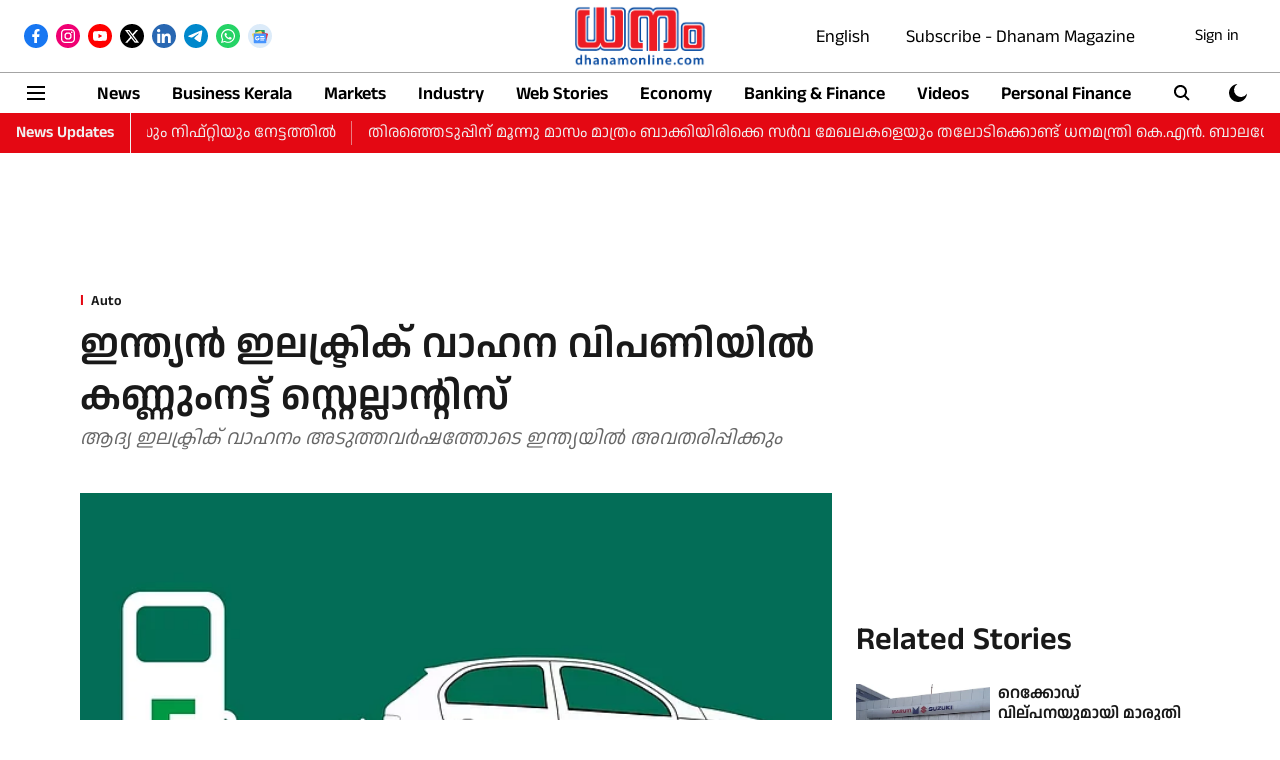

--- FILE ---
content_type: text/html; charset=utf-8
request_url: https://www.google.com/recaptcha/api2/aframe
body_size: 267
content:
<!DOCTYPE HTML><html><head><meta http-equiv="content-type" content="text/html; charset=UTF-8"></head><body><script nonce="D-WahmZDKlI4vIqC4t42Ug">/** Anti-fraud and anti-abuse applications only. See google.com/recaptcha */ try{var clients={'sodar':'https://pagead2.googlesyndication.com/pagead/sodar?'};window.addEventListener("message",function(a){try{if(a.source===window.parent){var b=JSON.parse(a.data);var c=clients[b['id']];if(c){var d=document.createElement('img');d.src=c+b['params']+'&rc='+(localStorage.getItem("rc::a")?sessionStorage.getItem("rc::b"):"");window.document.body.appendChild(d);sessionStorage.setItem("rc::e",parseInt(sessionStorage.getItem("rc::e")||0)+1);localStorage.setItem("rc::h",'1769710478443');}}}catch(b){}});window.parent.postMessage("_grecaptcha_ready", "*");}catch(b){}</script></body></html>

--- FILE ---
content_type: application/javascript; charset=UTF-8
request_url: https://dhanamonline.com/cdn-cgi/challenge-platform/h/b/scripts/jsd/d251aa49a8a3/main.js?
body_size: 8868
content:
window._cf_chl_opt={AKGCx8:'b'};~function(H6,wv,wO,wW,wZ,wN,wc,wk,H0,H1){H6=X,function(h,H,HW,H5,j,o){for(HW={h:228,H:395,j:275,o:280,B:400,L:203,g:204,z:221,i:396,D:394,I:149},H5=X,j=h();!![];)try{if(o=-parseInt(H5(HW.h))/1+-parseInt(H5(HW.H))/2+parseInt(H5(HW.j))/3*(-parseInt(H5(HW.o))/4)+parseInt(H5(HW.B))/5*(parseInt(H5(HW.L))/6)+parseInt(H5(HW.g))/7*(parseInt(H5(HW.z))/8)+-parseInt(H5(HW.i))/9+parseInt(H5(HW.D))/10*(parseInt(H5(HW.I))/11),o===H)break;else j.push(j.shift())}catch(B){j.push(j.shift())}}(y,601570),wv=this||self,wO=wv[H6(269)],wW=null,wZ=wm(),wN=function(jS,je,jk,jN,Hi,H,j,o,B){return jS={h:391,H:372,j:314,o:257},je={h:397,H:201,j:155,o:278,B:166,L:397,g:231,z:177,i:278,D:250,I:397,A:345,G:174,V:276,Q:397,R:345,f:297,l:212,K:206,J:177,F:353,b:287,E:247,a:276,T:200},jk={h:345,H:317},jN={h:317,H:247,j:162,o:359,B:341,L:162,g:341,z:391,i:222,D:181,I:195,A:197,G:212,V:158,Q:276,R:344,f:357,l:157,K:297,J:337,F:276,b:367,E:276,a:177,T:197,n:344,C:362,v:297,O:276,W:160,Y:337,d:397,s:209,P:155,U:214,M:243,m:312,Z:225,x:178,N:230,c:298,k:293,e:220,S:271,y0:364,y1:162,y2:341,y3:197,y4:212,y5:200,y6:299,y7:157,y8:276,y9:227,yy:197,yX:156,yu:157,yh:231,yw:276,yH:219,yj:198,yo:208,yB:276,yL:212,yg:192,yz:392,yi:276,yD:276,yI:219,yq:287},Hi=H6,H={'DsPeg':function(L,g){return L-g},'gDYFp':function(L,g){return L/g},'ssbZi':Hi(jS.h),'twqBu':function(L,g){return L<g},'dtHqN':function(L,g){return L>g},'gIwFp':function(L,g){return L|g},'SbquG':function(L,g){return L<<g},'QSTTq':function(L,g){return L&g},'LPCXB':function(L,g){return L==g},'hcbcR':function(L,g){return L(g)},'nuGZj':function(L,g){return L(g)},'QKGIN':function(L,g){return L|g},'qlKbS':function(L,g){return L(g)},'LcfTp':function(L,g){return L|g},'SgTMp':function(L,g){return g&L},'cnVkS':function(L,g){return L-g},'FaCVB':function(L,g){return L(g)},'eWokk':function(L,g){return g!==L},'QUMoY':function(L,g){return L==g},'omsAw':function(L,g){return g|L},'yTmLp':function(L,g){return L(g)},'QaIeC':function(L,g){return L>g},'cEQKV':function(L,g){return g&L},'IIryS':function(L,g){return L(g)},'jrZUJ':function(L,g){return L<<g},'wZbgs':function(L,g){return L-g},'YlwzM':function(L,g){return g|L},'iuoOt':function(L,g){return L<<g},'UVukG':function(L,g){return L==g},'oULDh':Hi(jS.H),'vgLQK':function(L,g){return L*g},'OknoC':function(L,g){return L<g},'TWvDl':function(L,g){return L(g)},'eKCnm':function(L,g){return L(g)},'Ymrzd':function(L,g){return L(g)},'kRSZd':function(L,g){return L(g)}},j=String[Hi(jS.j)],o={'h':function(L,jM){return jM={h:251,H:247},null==L?'':o.g(L,6,function(z,HD){return HD=X,HD(jM.h)[HD(jM.H)](z)})},'g':function(L,z,i,jZ,jm,HA,D,I,A,G,V,Q,R,K,J,F,E,T,C,O,W,s,P,U,M,Z){if(jZ={h:188},jm={h:158},HA=Hi,D={'WYoFQ':function(Y,s,HI){return HI=X,H[HI(jm.h)](Y,s)},'zjScz':function(Y,s,Hq){return Hq=X,H[Hq(jZ.h)](Y,s)},'uncup':function(Y){return Y()}},L==null)return'';for(A={},G={},V='',Q=2,R=3,K=2,J=[],F=0,E=0,T=0;T<L[HA(jN.h)];T+=1)if(C=L[HA(jN.H)](T),Object[HA(jN.j)][HA(jN.o)][HA(jN.B)](A,C)||(A[C]=R++,G[C]=!0),O=V+C,Object[HA(jN.L)][HA(jN.o)][HA(jN.g)](A,O))V=O;else if(HA(jN.z)===H[HA(jN.i)]){if(Object[HA(jN.L)][HA(jN.o)][HA(jN.g)](G,V)){if(HA(jN.D)!==HA(jN.I)){if(256>V[HA(jN.A)](0)){for(I=0;H[HA(jN.G)](I,K);F<<=1,E==H[HA(jN.V)](z,1)?(E=0,J[HA(jN.Q)](i(F)),F=0):E++,I++);for(W=V[HA(jN.A)](0),I=0;H[HA(jN.R)](8,I);F=H[HA(jN.f)](H[HA(jN.l)](F,1),H[HA(jN.K)](W,1)),H[HA(jN.J)](E,z-1)?(E=0,J[HA(jN.F)](H[HA(jN.b)](i,F)),F=0):E++,W>>=1,I++);}else{for(W=1,I=0;I<K;F=F<<1.56|W,E==z-1?(E=0,J[HA(jN.E)](H[HA(jN.a)](i,F)),F=0):E++,W=0,I++);for(W=V[HA(jN.T)](0),I=0;H[HA(jN.n)](16,I);F=H[HA(jN.C)](F<<1.61,H[HA(jN.v)](W,1)),H[HA(jN.J)](E,z-1)?(E=0,J[HA(jN.O)](H[HA(jN.W)](i,F)),F=0):E++,W>>=1,I++);}Q--,H[HA(jN.Y)](0,Q)&&(Q=Math[HA(jN.d)](2,K),K++),delete G[V]}else for(s=HA(jN.s)[HA(jN.P)]('|'),P=0;!![];){switch(s[P++]){case'0':if(D[HA(jN.U)](U,M)>Z)return![];continue;case'1':return!![];case'2':U=B[HA(jN.M)](D[HA(jN.m)](L[HA(jN.Z)](),1e3));continue;case'3':M=D[HA(jN.x)](o);continue;case'4':Z=3600;continue}break}}else for(W=A[V],I=0;I<K;F=H[HA(jN.N)](F<<1,H[HA(jN.c)](W,1)),E==H[HA(jN.k)](z,1)?(E=0,J[HA(jN.Q)](H[HA(jN.e)](i,F)),F=0):E++,W>>=1,I++);V=(Q--,Q==0&&(Q=Math[HA(jN.d)](2,K),K++),A[O]=R++,String(C))}else H(HA(jN.S));if(H[HA(jN.y0)]('',V)){if(Object[HA(jN.y1)][HA(jN.o)][HA(jN.y2)](G,V)){if(256>V[HA(jN.y3)](0)){for(I=0;H[HA(jN.y4)](I,K);F<<=1,H[HA(jN.y5)](E,z-1)?(E=0,J[HA(jN.O)](i(F)),F=0):E++,I++);for(W=V[HA(jN.T)](0),I=0;H[HA(jN.n)](8,I);F=H[HA(jN.y6)](H[HA(jN.y7)](F,1),H[HA(jN.K)](W,1)),z-1==E?(E=0,J[HA(jN.y8)](H[HA(jN.y9)](i,F)),F=0):E++,W>>=1,I++);}else{for(W=1,I=0;I<K;F=F<<1|W,z-1==E?(E=0,J[HA(jN.E)](H[HA(jN.e)](i,F)),F=0):E++,W=0,I++);for(W=V[HA(jN.yy)](0),I=0;H[HA(jN.yX)](16,I);F=H[HA(jN.f)](H[HA(jN.yu)](F,1),H[HA(jN.yh)](W,1)),H[HA(jN.y5)](E,z-1)?(E=0,J[HA(jN.yw)](H[HA(jN.yH)](i,F)),F=0):E++,W>>=1,I++);}Q--,Q==0&&(Q=Math[HA(jN.d)](2,K),K++),delete G[V]}else for(W=A[V],I=0;I<K;F=H[HA(jN.yj)](F,1)|W&1,E==H[HA(jN.yo)](z,1)?(E=0,J[HA(jN.yB)](i(F)),F=0):E++,W>>=1,I++);Q--,0==Q&&K++}for(W=2,I=0;H[HA(jN.yL)](I,K);F=H[HA(jN.yg)](H[HA(jN.yz)](F,1),W&1.03),z-1==E?(E=0,J[HA(jN.yi)](i(F)),F=0):E++,W>>=1,I++);for(;;)if(F<<=1,E==z-1){J[HA(jN.yD)](H[HA(jN.yI)](i,F));break}else E++;return J[HA(jN.yq)]('')},'j':function(L,jc,HG){return jc={h:197},HG=Hi,H[HG(jk.h)](null,L)?'':L==''?null:o.i(L[HG(jk.H)],32768,function(z,HV){return HV=HG,L[HV(jc.h)](z)})},'i':function(L,z,i,HQ,D,I,A,G,V,Q,R,K,J,F,E,T,Y,C,O,W){for(HQ=Hi,D=[],I=4,A=4,G=3,V=[],K=i(0),J=z,F=1,Q=0;3>Q;D[Q]=Q,Q+=1);for(E=0,T=Math[HQ(je.h)](2,2),R=1;R!=T;)for(C=H[HQ(je.H)][HQ(je.j)]('|'),O=0;!![];){switch(C[O++]){case'0':R<<=1;continue;case'1':J>>=1;continue;case'2':J==0&&(J=z,K=i(F++));continue;case'3':E|=H[HQ(je.o)](H[HQ(je.B)](0,W)?1:0,R);continue;case'4':W=K&J;continue}break}switch(E){case 0:for(E=0,T=Math[HQ(je.L)](2,8),R=1;R!=T;W=H[HQ(je.g)](K,J),J>>=1,J==0&&(J=z,K=H[HQ(je.z)](i,F++)),E|=H[HQ(je.i)](0<W?1:0,R),R<<=1);Y=H[HQ(je.D)](j,E);break;case 1:for(E=0,T=Math[HQ(je.I)](2,16),R=1;T!=R;W=K&J,J>>=1,H[HQ(je.A)](0,J)&&(J=z,K=H[HQ(je.z)](i,F++)),E|=R*(0<W?1:0),R<<=1);Y=H[HQ(je.G)](j,E);break;case 2:return''}for(Q=D[3]=Y,V[HQ(je.V)](Y);;){if(F>L)return'';for(E=0,T=Math[HQ(je.Q)](2,G),R=1;R!=T;W=H[HQ(je.g)](K,J),J>>=1,H[HQ(je.R)](0,J)&&(J=z,K=i(F++)),E|=(0<W?1:0)*R,R<<=1);switch(Y=E){case 0:for(E=0,T=Math[HQ(je.Q)](2,8),R=1;T!=R;W=H[HQ(je.f)](K,J),J>>=1,0==J&&(J=z,K=i(F++)),E|=(H[HQ(je.l)](0,W)?1:0)*R,R<<=1);D[A++]=H[HQ(je.K)](j,E),Y=A-1,I--;break;case 1:for(E=0,T=Math[HQ(je.h)](2,16),R=1;T!=R;W=K&J,J>>=1,J==0&&(J=z,K=H[HQ(je.J)](i,F++)),E|=R*(0<W?1:0),R<<=1);D[A++]=H[HQ(je.F)](j,E),Y=A-1,I--;break;case 2:return V[HQ(je.b)]('')}if(I==0&&(I=Math[HQ(je.h)](2,G),G++),D[Y])Y=D[Y];else if(A===Y)Y=Q+Q[HQ(je.E)](0);else return null;V[HQ(je.a)](Y),D[A++]=Q+Y[HQ(je.E)](0),I--,Q=Y,H[HQ(je.T)](0,I)&&(I=Math[HQ(je.Q)](2,G),G++)}}},B={},B[Hi(jS.o)]=o.h,B}(),wc={},wc[H6(398)]='o',wc[H6(286)]='s',wc[H6(403)]='u',wc[H6(191)]='z',wc[H6(316)]='n',wc[H6(324)]='I',wc[H6(302)]='b',wk=wc,wv[H6(193)]=function(h,H,j,o,oI,oD,oi,HK,B,g,z,i,D,I,A){if(oI={h:346,H:283,j:376,o:268,B:383,L:376,g:264,z:259,i:300,D:300,I:159,A:175,G:317,V:256,Q:328,R:389,f:348},oD={h:333,H:184,j:317,o:348,B:318},oi={h:162,H:359,j:341,o:276},HK=H6,B={'FMlTx':function(G,V){return G<V},'gmtKC':function(G,V){return G+V},'fegnc':function(G,V){return G===V},'lBnDM':function(G,V,Q,R){return G(V,Q,R)},'EvIjk':HK(oI.h)},B[HK(oI.H)](null,H)||B[HK(oI.H)](void 0,H))return o;for(g=wr(H),h[HK(oI.j)][HK(oI.o)]&&(g=g[HK(oI.B)](h[HK(oI.L)][HK(oI.o)](H))),g=h[HK(oI.g)][HK(oI.z)]&&h[HK(oI.i)]?h[HK(oI.g)][HK(oI.z)](new h[(HK(oI.D))](g)):function(G,HF,V){for(HF=HK,G[HF(oD.h)](),V=0;B[HF(oD.H)](V,G[HF(oD.j)]);G[V]===G[B[HF(oD.o)](V,1)]?G[HF(oD.B)](V+1,1):V+=1);return G}(g),z='nAsAaAb'.split('A'),z=z[HK(oI.I)][HK(oI.A)](z),i=0;i<g[HK(oI.G)];D=g[i],I=B[HK(oI.V)](wS,h,H,D),z(I)?(A=I==='s'&&!h[HK(oI.Q)](H[D]),B[HK(oI.R)]===j+D?L(B[HK(oI.f)](j,D),I):A||L(j+D,H[D])):L(B[HK(oI.f)](j,D),I),i++);return o;function L(G,V,HJ){HJ=HK,Object[HJ(oi.h)][HJ(oi.H)][HJ(oi.j)](o,V)||(o[V]=[]),o[V][HJ(oi.o)](G)}},H0=H6(292)[H6(155)](';'),H1=H0[H6(159)][H6(175)](H0),wv[H6(385)]=function(H,j,oQ,Hb,o,B,L,g,z,i){for(oQ={h:330,H:399,j:186,o:240,B:317,L:317,g:261,z:276,i:238},Hb=H6,o={},o[Hb(oQ.h)]=function(D,I){return D<I},o[Hb(oQ.H)]=function(D,I){return I===D},o[Hb(oQ.j)]=function(D,I){return D+I},B=o,L=Object[Hb(oQ.o)](j),g=0;B[Hb(oQ.h)](g,L[Hb(oQ.B)]);g++)if(z=L[g],z==='f'&&(z='N'),H[z]){for(i=0;i<j[L[g]][Hb(oQ.L)];B[Hb(oQ.H)](-1,H[z][Hb(oQ.g)](j[L[g]][i]))&&(H1(j[L[g]][i])||H[z][Hb(oQ.z)](B[Hb(oQ.j)]('o.',j[L[g]][i]))),i++);}else H[z]=j[L[g]][Hb(oQ.i)](function(D){return'o.'+D})},H3();function wM(j2,Hw,h,H,j,o){return j2={h:173,H:352,j:243,o:171,B:225,L:319,g:291,z:190,i:270},Hw=H6,h={'vvfvY':function(B){return B()},'KraUj':function(B,L){return B/L},'xpRiv':function(B,L){return B>L},'cZKoT':function(B,L){return B-L},'yepMt':Hw(j2.h)},H=3600,j=h[Hw(j2.H)](wp),o=Math[Hw(j2.j)](h[Hw(j2.o)](Date[Hw(j2.B)](),1e3)),h[Hw(j2.L)](h[Hw(j2.g)](o,j),H)?Hw(j2.z)!==h[Hw(j2.i)]?![]:null:!![]}function wd(HU,H9,H,j,o,B){return HU={h:237,H:316,j:187,o:237},H9=H6,H={},H[H9(HU.h)]=H9(HU.H),j=H,o=wv[H9(HU.j)],!o?null:(B=o.i,typeof B!==j[H9(HU.o)]||B<30)?null:B}function wx(o,B,jj,Hg,L,g,z,i,D,I,A,G,V){if(jj={h:296,H:334,j:313,o:325,B:167,L:187,g:207,z:152,i:294,D:370,I:218,A:355,G:378,V:258,Q:217,R:321,f:271,l:189,K:349,J:282,F:339,b:304,E:323,a:307,T:255,n:310,C:274,v:164,O:150,W:257},Hg=H6,L={'eyaYI':function(Q,R){return Q(R)},'TITXe':function(Q,R){return Q+R},'nQbBX':function(Q,R){return Q+R},'iYjUy':Hg(jj.h),'sOnCJ':Hg(jj.H)},!L[Hg(jj.j)](wU,0))return![];z=(g={},g[Hg(jj.o)]=o,g[Hg(jj.B)]=B,g);try{i=wv[Hg(jj.L)],D=L[Hg(jj.g)](L[Hg(jj.g)](L[Hg(jj.z)](L[Hg(jj.g)](Hg(jj.i),wv[Hg(jj.D)][Hg(jj.I)]),L[Hg(jj.A)]),i.r),Hg(jj.G)),I=new wv[(Hg(jj.V))](),I[Hg(jj.Q)](Hg(jj.R),D),I[Hg(jj.f)]=2500,I[Hg(jj.l)]=function(){},A={},A[Hg(jj.K)]=wv[Hg(jj.D)][Hg(jj.K)],A[Hg(jj.J)]=wv[Hg(jj.D)][Hg(jj.J)],A[Hg(jj.F)]=wv[Hg(jj.D)][Hg(jj.F)],A[Hg(jj.b)]=wv[Hg(jj.D)][Hg(jj.E)],A[Hg(jj.a)]=wZ,G=A,V={},V[Hg(jj.T)]=z,V[Hg(jj.n)]=G,V[Hg(jj.C)]=L[Hg(jj.v)],I[Hg(jj.O)](wN[Hg(jj.W)](V))}catch(Q){}}function wp(He,Hh,h,H){return He={h:187,H:243,j:249},Hh=H6,h={'veDps':function(j,o){return j(o)}},H=wv[Hh(He.h)],Math[Hh(He.H)](+h[Hh(He.j)](atob,H.t))}function X(u,h,w,H){return u=u-149,w=y(),H=w[u],H}function wr(H,oo,Hl,j,o,B){for(oo={h:306,H:306,j:383,o:240,B:326},Hl=H6,j={},j[Hl(oo.h)]=function(L,g){return L!==g},o=j,B=[];o[Hl(oo.H)](null,H);B=B[Hl(oo.j)](Object[Hl(oo.o)](H)),H=Object[Hl(oo.B)](H));return B}function H3(oZ,om,oM,Ha,h,H,j,o,B){if(oZ={h:311,H:233,j:266,o:187,B:263,L:252,g:315,z:377,i:371,D:183,I:342,A:388,G:388,V:360,Q:308,R:308},om={h:371,H:183,j:308,o:377},oM={h:377},Ha=H6,h={'jipDU':function(L,g){return L+g},'EfPoG':function(L,g){return g===L},'mvjXX':Ha(oZ.h),'fvsWQ':Ha(oZ.H),'dhtvs':function(L,g){return L<g},'URFdN':function(L){return L()},'ffRJi':Ha(oZ.j),'RHMty':function(L){return L()}},H=wv[Ha(oZ.o)],!H)return h[Ha(oZ.B)]!==Ha(oZ.L)?void 0:h[Ha(oZ.g)]('o.',H);if(!h[Ha(oZ.z)](wM))return;(j=![],o=function(op,oY,Hn,g){if(op={h:236,H:380,j:331,o:240,B:202,L:317,g:168,z:165,i:261,D:267,I:276,A:238},oY={h:375},Hn=Ha,g={'WWzMn':function(z,i,HT){return HT=X,h[HT(oY.h)](z,i)},'GwKvf':function(z,i){return i===z},'qnzaw':function(z,i){return z===i},'vyBFS':function(z,i){return z(i)}},!j){if(j=!![],!h[Hn(oM.h)](wM))return;wY(function(z,HC,D,I,A,G){if(HC=Hn,h[HC(op.h)](h[HC(op.H)],h[HC(op.j)])){for(D=G[HC(op.o)](V),I=0;g[HC(op.B)](I,D[HC(op.L)]);I++)if(A=D[I],g[HC(op.g)]('f',A)&&(A='N'),T[A]){for(G=0;G<n[D[I]][HC(op.L)];g[HC(op.z)](-1,C[A][HC(op.i)](v[D[I]][G]))&&(g[HC(op.D)](O,W[D[I]][G])||Y[A][HC(op.I)]('o.'+I[D[I]][G])),G++);}else s[A]=P[D[I]][HC(op.A)](function(N){return'o.'+N})}else H4(H,z)})}},wO[Ha(oZ.i)]!==Ha(oZ.D))?h[Ha(oZ.I)](o):wv[Ha(oZ.A)]?wO[Ha(oZ.G)](Ha(oZ.V),o):(B=wO[Ha(oZ.Q)]||function(){},wO[Ha(oZ.R)]=function(Hv){Hv=Ha,B(),wO[Hv(om.h)]!==Hv(om.H)&&(wO[Hv(om.j)]=B,h[Hv(om.o)](o))})}function we(H,j,o0,HR,o,B){return o0={h:182,H:154,j:182,o:154,B:162,L:290,g:341,z:261,i:176},HR=H6,o={},o[HR(o0.h)]=function(L,g){return L<g},B=o,j instanceof H[HR(o0.H)]&&B[HR(o0.j)](0,H[HR(o0.o)][HR(o0.B)][HR(o0.L)][HR(o0.g)](j)[HR(o0.z)](HR(o0.i)))}function wY(h,HP,Hs,H7,H,j){HP={h:281,H:358,j:215},Hs={h:284,H:170},H7=H6,H={'nkqsR':H7(HP.h),'VyjdW':function(o){return o()},'nyhCs':function(o,B,L){return o(B,L)}},j=H2(),H[H7(HP.H)](wt,j.r,function(o,H8){H8=H7,typeof h===H[H8(Hs.h)]&&h(o),H[H8(Hs.H)](wP)}),j.e&&wx(H7(HP.j),j.e)}function wP(HN,HX,h,H){if(HN={h:169,H:309,j:229},HX=H6,h={'mEtoe':function(j,o){return j===o},'TLWSX':function(j,o){return j(o)},'mXaEH':function(j,o,B){return j(o,B)}},H=wd(),h[HX(HN.h)](H,null))return;wW=(wW&&h[HX(HN.H)](clearTimeout,wW),h[HX(HN.j)](setTimeout,function(){wY()},1e3*H))}function ws(HM,Hy,h){return HM={h:351},Hy=H6,h={'MjEQZ':function(H){return H()}},h[Hy(HM.h)](wd)!==null}function wt(h,H,jy,j9,j8,j7,HH,j,o,B,L){jy={h:271,H:234,j:151,o:187,B:172,L:370,g:258,z:217,i:321,D:232,I:232,A:294,G:218,V:224,Q:211,R:271,f:189,l:285,K:393,J:179,F:336,b:336,E:320,a:320,T:211,n:150,C:257,v:384},j9={h:363},j8={h:322,H:253,j:253,o:289,B:386,L:232,g:199},j7={h:161},HH=H6,j={'GfIkK':HH(jy.h),'mINBJ':function(g,z){return g>=z},'YKrCH':function(g,z){return g(z)},'MQRio':function(g,z){return g+z},'XmaWp':HH(jy.H),'oceAk':HH(jy.j),'YGWoP':function(g){return g()}},o=wv[HH(jy.o)],console[HH(jy.B)](wv[HH(jy.L)]),B=new wv[(HH(jy.g))](),B[HH(jy.z)](HH(jy.i),j[HH(jy.D)](j[HH(jy.I)](HH(jy.A),wv[HH(jy.L)][HH(jy.G)]),j[HH(jy.V)])+o.r),o[HH(jy.Q)]&&(B[HH(jy.R)]=5e3,B[HH(jy.f)]=function(Hj){Hj=HH,H(j[Hj(j7.h)])}),B[HH(jy.l)]=function(Ho){Ho=HH,j[Ho(j8.h)](B[Ho(j8.H)],200)&&B[Ho(j8.j)]<300?H(Ho(j8.o)):j[Ho(j8.B)](H,j[Ho(j8.L)](Ho(j8.g),B[Ho(j8.j)]))},B[HH(jy.K)]=function(HB){HB=HH,H(j[HB(j9.h)])},L={'t':j[HH(jy.J)](wp),'lhr':wO[HH(jy.F)]&&wO[HH(jy.b)][HH(jy.E)]?wO[HH(jy.b)][HH(jy.a)]:'','api':o[HH(jy.T)]?!![]:![],'c':ws(),'payload':h},B[HH(jy.n)](wN[HH(jy.C)](JSON[HH(jy.v)](L)))}function wS(h,H,j,oH,Hf,o,B,D,L){o=(oH={h:356,H:398,j:369,o:356,B:340,L:361,g:239,z:402,i:281,D:185,I:254,A:288,G:162,V:359,Q:341,R:295,f:197,l:354,K:276,J:244,F:295,b:374,E:245,a:276,T:244,n:354,C:197,v:303,O:387,W:273,Y:397,d:272,s:361,P:279,U:248,M:264,m:241,Z:281},Hf=H6,{'HDkwU':function(g,z){return g>z},'Lbfku':function(g,z){return g<z},'IhubG':function(g,z){return g(z)},'KMFnb':function(g,z){return z|g},'myVRe':function(g,z){return z&g},'CFUkI':function(g,z){return g>z},'wIppp':function(g,z){return g|z},'MdSNd':function(g,z){return z&g},'NXZtF':function(g,z){return z==g},'cespX':function(g,z){return g<<z},'pZlIS':function(g,z){return g-z},'CVUou':function(g,z){return z==g},'hZBgR':Hf(oH.h),'XPsBq':Hf(oH.H),'bkLbQ':function(g,z){return z==g},'DctQW':Hf(oH.j)});try{if(Hf(oH.o)===o[Hf(oH.B)])B=H[j];else return}catch(z){return'i'}if(null==B)return void 0===B?'u':'x';if(o[Hf(oH.L)](o[Hf(oH.g)],typeof B))try{if(o[Hf(oH.z)](Hf(oH.i),typeof B[Hf(oH.D)])){if(o[Hf(oH.I)]===Hf(oH.A)){if(yM[Hf(oH.G)][Hf(oH.V)][Hf(oH.Q)](yt,ym)){if(o[Hf(oH.R)](256,ui[Hf(oH.f)](0))){for(hI=0;o[Hf(oH.l)](hq,hA);hV<<=1,hQ==hR-1?(hf=0,hl[Hf(oH.K)](o[Hf(oH.J)](hK,hJ)),hF=0):hb++,hG++);for(D=hE[Hf(oH.f)](0),ha=0;o[Hf(oH.F)](8,hT);hC=o[Hf(oH.b)](hv<<1.52,o[Hf(oH.E)](D,1)),hW-1==hO?(hY=0,hd[Hf(oH.a)](o[Hf(oH.T)](hs,hP)),hU=0):hp++,D>>=1,hn++);}else{for(D=1,hM=0;o[Hf(oH.n)](ht,hm);hx=hN<<1.6|D,hk-1==hc?(he=0,hS[Hf(oH.a)](o[Hf(oH.T)](hr,w0)),w1=0):w2++,D=0,hZ++);for(D=w3[Hf(oH.C)](0),w4=0;o[Hf(oH.v)](16,w5);w7=o[Hf(oH.O)](w8<<1,o[Hf(oH.W)](D,1)),w9==wy-1?(wX=0,wu[Hf(oH.K)](wh(ww)),wH=0):wj++,D>>=1,w6++);}hj--,o[Hf(oH.L)](0,ho)&&(hB=hL[Hf(oH.Y)](2,hg),hz++),delete hi[hD]}else for(D=XN[Xc],Xk=0;o[Hf(oH.l)](Xe,XS);u0=o[Hf(oH.d)](u1,1)|o[Hf(oH.E)](D,1),o[Hf(oH.s)](u2,o[Hf(oH.P)](u3,1))?(u4=0,u5[Hf(oH.K)](u6(u7)),u8=0):u9++,D>>=1,Xr++);uL=(uy--,o[Hf(oH.U)](0,uX)&&(uu=uh[Hf(oH.Y)](2,uw),uH++),uj[uo]=uB++,ug(uz))}else return B[Hf(oH.D)](function(){}),'p'}}catch(D){}return h[Hf(oH.M)][Hf(oH.m)](B)?'a':B===h[Hf(oH.M)]?'D':!0===B?'T':!1===B?'F':(L=typeof B,Hf(oH.Z)==L?we(h,B)?'N':'f':wk[L]||'?')}function wm(jX,HL){return jX={h:329,H:329},HL=H6,crypto&&crypto[HL(jX.h)]?crypto[HL(jX.H)]():''}function H4(o,B,oN,HO,L,g,z,i){if(oN={h:180,H:196,j:289,o:350,B:366,L:327,g:235,z:211,i:274,D:194,I:382,A:289,G:301,V:205,Q:350,R:194,f:382,l:401,K:301,J:205},HO=H6,L={},L[HO(oN.h)]=function(D,I){return D===I},L[HO(oN.H)]=HO(oN.j),L[HO(oN.o)]=HO(oN.B),L[HO(oN.L)]=HO(oN.g),g=L,!o[HO(oN.z)])return;g[HO(oN.h)](B,g[HO(oN.H)])?(z={},z[HO(oN.i)]=g[HO(oN.o)],z[HO(oN.D)]=o.r,z[HO(oN.I)]=HO(oN.A),wv[HO(oN.G)][HO(oN.V)](z,'*')):(i={},i[HO(oN.i)]=g[HO(oN.Q)],i[HO(oN.R)]=o.r,i[HO(oN.f)]=g[HO(oN.L)],i[HO(oN.l)]=B,wv[HO(oN.K)][HO(oN.J)](i,'*'))}function wU(h,Hc,Hu){return Hc={h:390},Hu=H6,Math[Hu(Hc.h)]()<h}function y(oc){return oc='parent,boolean,CFUkI,pkLOA2,CrNPg,eALhS,JBxy9,onreadystatechange,TLWSX,chctx,rLMZm,zjScz,eyaYI,fromCharCode,jipDU,number,length,splice,xpRiv,href,POST,mINBJ,aUjz8,bigint,AdeF3,getPrototypeOf,WHphH,isNaN,randomUUID,IeCBB,fvsWQ,body,sort,jsd,appendChild,location,LPCXB,HArAz,LRmiB4,hZBgR,call,RHMty,display: none,dtHqN,UVukG,d.cookie,contentDocument,gmtKC,CnwA5,UPnhe,MjEQZ,vvfvY,kRSZd,Lbfku,iYjUy,jjipc,gIwFp,nyhCs,hasOwnProperty,DOMContentLoaded,NXZtF,QKGIN,XmaWp,eWokk,removeChild,cloudflare-invisible,hcbcR,style,VNmQz,_cf_chl_opt,readyState,4|1|2|3|0,tabIndex,KMFnb,dhtvs,Object,URFdN,/invisible/jsd,sFLeX,mvjXX,bqWpi,event,concat,stringify,rxvNi8,YKrCH,wIppp,addEventListener,EvIjk,random,KwzsX,iuoOt,onerror,13040zhEXSa,2039152aXRdnq,3690279rPtTmc,pow,object,CuTWF,535SuXdac,detail,bkLbQ,undefined,clientInformation,23507toSMAn,send,/jsd/oneshot/d251aa49a8a3/0.6163503687898607:1769707667:KV7F8syQdRlnREHQRmJsne34e8h6RCD0db9rpqVbqIk/,nQbBX,RTGZi,Function,split,QaIeC,SbquG,DsPeg,includes,qlKbS,GfIkK,prototype,narCE,sOnCJ,qnzaw,OknoC,TYlZ6,GwKvf,mEtoe,VyjdW,KraUj,log,zmAkf,eKCnm,bind,[native code],nuGZj,uncup,YGWoP,laEEB,lFDPs,XPEWY,loading,FMlTx,catch,sGKhK,__CF$cv$params,gDYFp,ontimeout,FCfJM,symbol,YlwzM,pRIb1,sid,cgthp,GnvfT,charCodeAt,jrZUJ,http-code:,QUMoY,oULDh,WWzMn,40746IoxsVA,3059QnpRSD,postMessage,Ymrzd,TITXe,wZbgs,4|3|2|0|1,iframe,api,twqBu,FDshW,WYoFQ,error on cf_chl_props,contentWindow,open,AKGCx8,IIryS,FaCVB,3976PTwLcc,ssbZi,createElement,oceAk,now,wUTbe,yTmLp,638697lduWSA,mXaEH,LcfTp,cEQKV,MQRio,ILyBN,xhr-error,error,EfPoG,RrYcr,map,XPsBq,keys,isArray,navigator,floor,IhubG,myVRe,MpcHl,charAt,CVUou,veDps,TWvDl,uI74sKNPnlfhjde0QtB$5ix1T32-CEaOJMY6kpFbSr8LZXoyVzGW+AHDcwmUqvgR9,uTbVW,status,DctQW,errorInfoObject,lBnDM,SHLAygAyNgn,XMLHttpRequest,from,LTuZN,indexOf,xTXJN,ffRJi,Array,ABIAz,yNkBm,vyBFS,getOwnPropertyNames,document,yepMt,timeout,cespX,MdSNd,source,24jWHkwo,push,vMHbd,vgLQK,pZlIS,530300iBsABQ,function,SSTpq3,fegnc,nkqsR,onload,string,join,ILbmR,success,toString,cZKoT,_cf_chl_opt;JJgc4;PJAn2;kJOnV9;IWJi4;OHeaY1;DqMg0;FKmRv9;LpvFx1;cAdz2;PqBHf2;nFZCC5;ddwW5;pRIb1;rxvNi8;RrrrA2;erHi9,cnVkS,/cdn-cgi/challenge-platform/h/,HDkwU,/b/ov1/0.6163503687898607:1769707667:KV7F8syQdRlnREHQRmJsne34e8h6RCD0db9rpqVbqIk/,QSTTq,SgTMp,omsAw,Set'.split(','),y=function(){return oc},y()}function H2(oT,HE,j,D,o,B,L,g,z){j=(oT={h:277,H:262,j:379,o:226,B:213,L:260,g:276,z:197,i:246,D:163,I:338,A:265,G:223,V:210,Q:368,R:343,f:373,l:332,K:335,J:216,F:404,b:242,E:347,a:365,T:153,n:305,C:381},HE=H6,{'FDshW':function(i,D){return i<D},'LTuZN':function(i,D){return D==i},'MpcHl':function(i,D){return i>D},'narCE':function(i,D){return i&D},'HArAz':function(i,D){return i==D},'ABIAz':function(i,D){return i(D)},'bqWpi':function(i){return i()},'xTXJN':function(i,D){return i===D},'RTGZi':function(i,D){return D===i},'CrNPg':HE(oT.h)});try{if(j[HE(oT.H)](HE(oT.j),HE(oT.o))){for(v=0;j[HE(oT.B)](O,W);D<<=1,j[HE(oT.L)](s,P-1)?(U=0,M[HE(oT.g)](m(Z)),x=0):N++,Y++);for(D=c[HE(oT.z)](0),k=0;j[HE(oT.i)](8,e);y0=y1<<1|j[HE(oT.D)](D,1),j[HE(oT.I)](y2,y3-1)?(y4=0,y5[HE(oT.g)](j[HE(oT.A)](y6,y7)),y8=0):y9++,D>>=1,S++);}else return o=wO[HE(oT.G)](HE(oT.V)),o[HE(oT.Q)]=HE(oT.R),o[HE(oT.f)]='-1',wO[HE(oT.l)][HE(oT.K)](o),B=o[HE(oT.J)],L={},L=pRIb1(B,B,'',L),L=pRIb1(B,B[HE(oT.F)]||B[HE(oT.b)],'n.',L),L=pRIb1(B,o[HE(oT.E)],'d.',L),wO[HE(oT.l)][HE(oT.a)](o),g={},g.r=L,g.e=null,g}catch(D){return j[HE(oT.T)](j[HE(oT.n)],HE(oT.h))?(z={},z.r={},z.e=D,z):j[HE(oT.C)](z)!==null}}}()

--- FILE ---
content_type: application/javascript; charset=utf-8
request_url: https://fundingchoicesmessages.google.com/f/AGSKWxXwjWyM-fjNlLAdjP7a6ngmnUgTLJWAsLer91IHJG-bj0ASH-WGvGnd9IAysXIVqrAAxpInc7MZ7oT3jJDYz6oKHOkXmw16eCivAs8eWSuTUos3K3pKuRAIv63u5JLmaM4AH0g-K_9gUEFLRHTnC_zHpbiMn5dEHQDzUImZUdaWwrJvDenh9teOVXLl/_/googleleads..adcenter./googleadiframe_.tv/ads./advert24.
body_size: -1284
content:
window['cac025e6-e20b-4ddf-919e-f951e424ea3d'] = true;